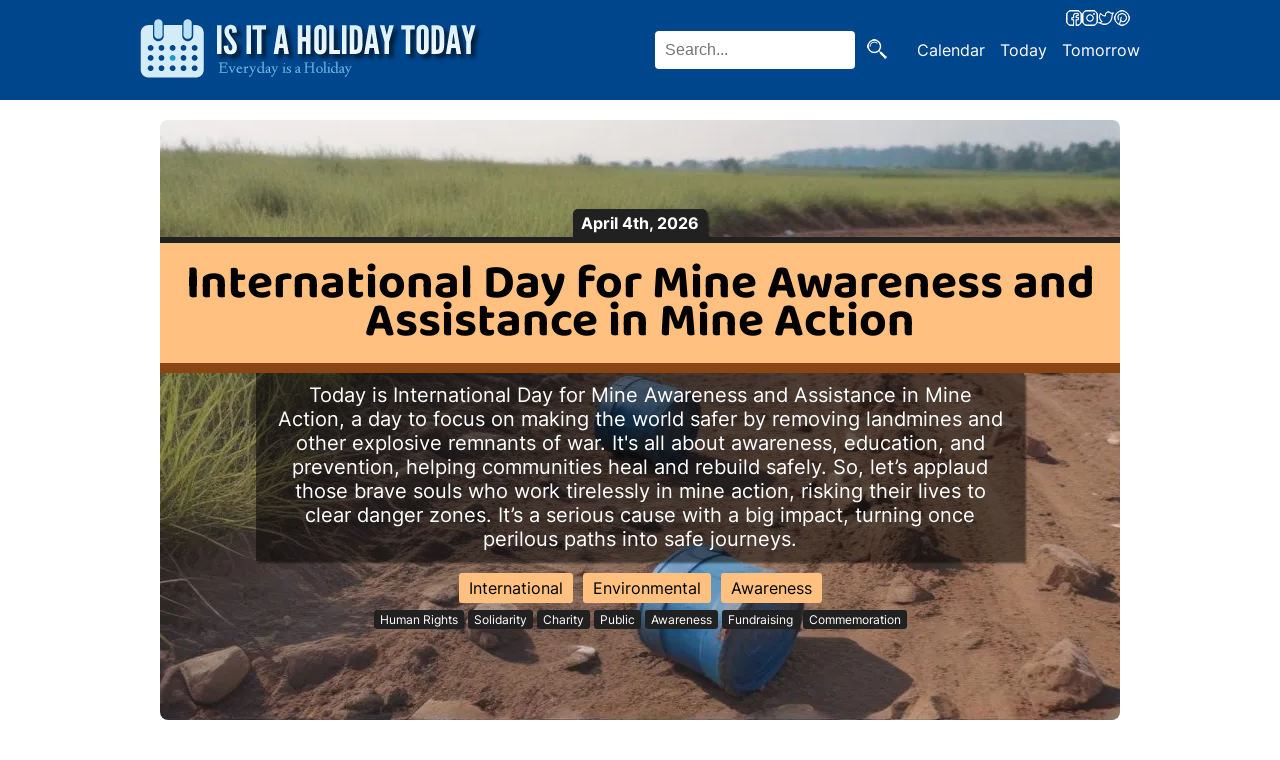

--- FILE ---
content_type: text/html; charset=UTF-8
request_url: https://isitaholidaytoday.com/holiday/international-day-for-mine-awareness-and-assistance-in-mine-action
body_size: 14937
content:


<!DOCTYPE html>
<html lang="en">
<head>
  <meta charset="UTF-8">
  <meta name="viewport" content="width=device-width, initial-scale=1.0">
  <link rel="stylesheet" href="/styles.css">
	

<meta name="description" content="International Day for Mine Awareness and Assistance in Mine Action, 4/4/2026. Learn how to rid the world of deadly landmines and explosive remnants of war, and support victims of these silent killers.">
	
	
	

	
	
	<link rel="canonical" href="https://isitaholidaytoday.com/holiday/international-day-for-mine-awareness-and-assistance-in-mine-action">
<meta name="last-modified" content="2025-04-03T09:20:05-05:00">

<meta property="og:title" content="International Day for Mine Awareness and Assistance in Mine Action 4/4/2026 - Raising awareness and promoting action to prevent mine-related injuries and deaths. - April 4th, 2026">
<meta property="og:description" content="Raising awareness about the severe impact of landmines and explosive remnants of war on civilians, this day promotes international cooperation to mitigate the threat of mines, supporting survivors and affected communities.">
<meta property="og:image" content="https://isitaholidaytoday.com/images/webp/full/InternationalDayforMineAwarenessandAssistanceinMineAction.webp">
<meta property="og:url" content="https://isitaholidaytoday.com/holiday/international-day-for-mine-awareness-and-assistance-in-mine-action">
<meta property="og:type" content="article">

<meta name="twitter:card" content="summary_large_image">
<meta name="twitter:title" content="International Day for Mine Awareness and Assistance in Mine Action 4/4/2026 - Raising awareness and promoting action to prevent mine-related injuries and deaths. - April 4th, 2026">
<meta name="twitter:description" content="Raising awareness about the severe impact of landmines and explosive remnants of war on civilians, this day promotes international cooperation to mitigate the threat of mines, supporting survivors and affected communities.">
<meta name="twitter:image" content="https://isitaholidaytoday.com/images/webp/full/InternationalDayforMineAwarenessandAssistanceinMineAction.webp">
<meta name="twitter:url" content="https://isitaholidaytoday.com/holiday/international-day-for-mine-awareness-and-assistance-in-mine-action">
<script type="application/ld+json">
{
    "@context": "https://schema.org",
    "@type": "Article",
    "headline": "International Day for Mine Awareness and Assistance in Mine Action 4/4/2026 - Raising awareness and promoting action to prevent mine-related injuries and deaths. - April 4th, 2026",
    "datePublished": "2026-04-04",
    "dateModified": "2025-04-03 09:20:05",
    "author": {
        "@type": "Person",
        "name": "Isabel Sanchez"
    },
    "image": "https://isitaholidaytoday.com/images/webp/full/InternationalDayforMineAwarenessandAssistanceinMineAction.webp",
    "articleBody": "Every year, on a day dedicated to raising awareness and taking action, we shine a light on a critical issue affecting communities worldwide – the scourge of landmines and explosive remnants of war. The International Day for Mine Awareness and Assistance in Mine Action serves as a crucial observance that underscores the devastating impact of these deadly devices on innocent lives and the remarkable efforts of those who work tirelessly to detect and remove them.\n\nAs we acknowledge the gravity of this issue, we must ask ourselves: what can we do to support the victims, promote disarmament, and foster a safer environment for all? The answer lies in understanding the extent of the problem and the unwavering determination of those who risk their lives to make a difference.\n\nLandmines and Explosive Remnants of War: The Devastating Consequences\n\nLandmines and explosive remnants of war claim thousands of lives and limbs every year, leaving behind a trail of destruction and despair. These hidden dangers lurk in post-conflict zones, posing a constant threat to civilians, particularly children, women, and men striving to rebuild their lives.\n\nHowever, it&#039;s not just about numbers; behind each statistic lies a heartbreaking story of loss, suffering, and resilience. Families torn apart, communities displaced, and economies crippled – the impact of landmines and explosive remnants of war is profound and far-reaching.\n\nThe Heroes on the Frontline\n\nIn the face of such tragedy, there are those who dare to make a difference. Brave men and women, often from marginalized communities, risk their lives to detect and remove these deadly devices. Their courage, skill, and dedication inspire us all to take action.\n\nWe honor their bravery, and the International Day for Mine Awareness and Assistance in Mine Action stands as a testament to their selflessness. As we pay tribute to their sacrifices, we are reminded that every life lost is a tragedy, and every limb lost is a reminder of the urgent need for action.\n\nA Call to Action: What Can We Do?\n\nThe International Day for Mine Awareness and Assistance in Mine Action is more than just a day of observance – it&#039;s a call to action. We can make a difference by:\n\n\n  Supporting organizations that work tirelessly to detect and remove landmines and explosive remnants of war.\n  Raising awareness about the devastating impact of these deadly devices.\n  Advocating for disarmament and the promotion of international cooperation to rid the world of these silent killers.\n  Providing emotional and financial support to victims and their families.\n\n\nAs we come together to observe this critical day, let us remember that every life lost is a tragedy, and every victim deserves our support. By acknowledging the severity of this issue, we can work towards a future where no one has to live in fear of these silent killers.\n\n&quot;The only way to do great work is to love what you do, and the only way to rid the world of landmines is to work together.&quot;\n\nLet us commit to making a difference, one step at a time, towards a safer, more secure environment for all. The International Day for Mine Awareness and Assistance in Mine Action is a vital reminder that we can, and must, do better.\n\nSo, what will you do to make a difference today?\n\nPerhaps you&#039;re wondering how you can contribute from the comfort of your home. The truth is, you have the power to make a change, even if it feels small. Whether it&#039;s spreading the word on social media or donating to organizations dedicated to mine action, every effort counts. Imagine the ripple effect of a single voice advocating for change. Together, we can amplify this message and inspire global momentum towards a mine-free world.\n\nFurthermore, exploring ways to engage with local communities affected by landmines can be incredibly rewarding. Volunteering to share skills or resources can make a tangible impact. It&#039;s about creating connections, building hope, and fueling resilience where it’s needed most. These actions may seem minor, but they resonate profoundly with those fighting for safety and security.\n\nLet&#039;s challenge ourselves to think creatively about how we can contribute. Whether it&#039;s organizing fundraising events, joining advocacy groups, or simply educating those around us, there&#039;s no limit to what we can achieve when we stand united in purpose.\n\nThe International Day for Mine Awareness and Assistance in Mine Action is a call to rally, innovate, and transform empathy into action. It&#039;s a day to honor the heroes on the frontline and pledge our support for their life-saving missions.",
    "mainEntityOfPage": {
        "@type": "WebPage",
        "@id": "https://isitaholidaytoday.com/holiday/international-day-for-mine-awareness-and-assistance-in-mine-action"
    },
    "description": "Raising awareness about the severe impact of landmines and explosive remnants of war on civilians, this day promotes international cooperation to mitigate the threat of mines, supporting survivors and affected communities.",
    "publisher": {
        "@type": "Organization",
        "name": "Is It A Holiday Today",
        "logo": {
            "@type": "ImageObject",
            "url": "https://isitaholidaytoday.com/logo.png"
        }
    }
}</script>
	

<script type="application/ld+json">
{
    "@context": "https://schema.org",
    "@type": "FAQPage",
    "mainEntity": [
        {
            "@type": "Question",
            "name": "What is the main goal of International Day for Mine Awareness and Assistance in Mine Action?",
            "acceptedAnswer": {
                "@type": "Answer",
                "text": "The main goal of International Day for Mine Awareness and Assistance in Mine Action is to raise awareness about the threat of landmines and other explosive remnants of war, and to promote efforts to remove them."
            }
        },
        {
            "@type": "Question",
            "name": "How does International Day for Mine Awareness and Assistance in Mine Action help affected communities?",
            "acceptedAnswer": {
                "@type": "Answer",
                "text": "International Day for Mine Awareness and Assistance in Mine Action helps affected communities by supporting humanitarian efforts to clear landmines and other explosive remnants of war, and providing assistance to victims."
            }
        },
        {
            "@type": "Question",
            "name": "What organizations participate in International Day for Mine Awareness and Assistance in Mine Action?",
            "acceptedAnswer": {
                "@type": "Answer",
                "text": "United Nations agencies, non-governmental organizations, and governments participate in International Day for Mine Awareness and Assistance in Mine Action to raise awareness and promote action."
            }
        },
        {
            "@type": "Question",
            "name": "How can individuals get involved in International Day for Mine Awareness and Assistance in Mine Action?",
            "acceptedAnswer": {
                "@type": "Answer",
                "text": "Individuals can get involved by spreading awareness on social media, supporting organizations that work on mine action, and advocating for governments to take action."
            }
        },
        {
            "@type": "Question",
            "name": "What is the significance of International Day for Mine Awareness and Assistance in Mine Action?",
            "acceptedAnswer": {
                "@type": "Answer",
                "text": "International Day for Mine Awareness and Assistance in Mine Action is significant because it highlights the importance of removing landmines and other explosive remnants of war to protect civilians, particularly children and refugees."
            }
        }
    ]
}</script>

	
	
	
	<script type="application/ld+json">
{
    "@context": "https://schema.org",
    "@type": "ItemList",
    "itemListElement": [
        {
            "@type": "Event",
            "name": "Mine Action Program Established",
            "startDate": "1999",
            "description": "The United Nations Mine Action Service was established to coordinate mine action programs worldwide.",
            "location": {
                "@type": "Place",
                "name": "Unknown Location"
            }
        },
        {
            "@type": "Event",
            "name": "General Assembly Resolution 60/80",
            "startDate": "2005",
            "description": "The UN General Assembly adopted resolution 60/80, which recognized the importance of mine action and established the International Day for Mine Awareness.",
            "location": {
                "@type": "Place",
                "name": "Unknown Location"
            }
        },
        {
            "@type": "Event",
            "name": "Lancelot Mine Action Programme",
            "startDate": "2013",
            "description": "The Lancelot Mine Action Programme was launched in Somalia, aiming to clear landmines and explosive remnants of war.",
            "location": {
                "@type": "Place",
                "name": "Unknown Location"
            }
        },
        {
            "@type": "Event",
            "name": "Sustainable Development Goals",
            "startDate": "2015",
            "description": "The Sustainable Development Goals, including Goal 16, were adopted, emphasizing the need for peaceful and inclusive societies, free from the threat of landmines.",
            "location": {
                "@type": "Place",
                "name": "Unknown Location"
            }
        },
        {
            "@type": "Event",
            "name": "Mine Action in Conflict Zones",
            "startDate": "2019",
            "description": "The UN emphasized the need for mine action in conflict zones, highlighting the risks posed by improvised explosive devices and other explosive hazards.",
            "location": {
                "@type": "Place",
                "name": "Unknown Location"
            }
        }
    ]
}</script>
	
	
	
	
	<script type="application/ld+json">
{
    "@context": "https://schema.org",
    "@type": "Quiz",
    "name": "International Day for Mine Awareness and Assistance in Mine Action Quiz",
    "text": "International Day for Mine Awareness and Assistance in Mine Action Quiz",
    "dateCreated": "2026-01-23",
    "mainEntity": [
        {
            "@type": "Question",
            "text": "What is the primary purpose of the International Day for Mine Awareness and Assistance in Mine Action?",
            "acceptedAnswer": {
                "@type": "Answer",
                "text": "Raising awareness about the dangers of landmines and promoting mine action"
            }
        },
        {
            "@type": "Question",
            "text": "What is a major consequence of landmine contamination in many countries?",
            "acceptedAnswer": {
                "@type": "Answer",
                "text": "Displacement of people and limitation of access to basic necessities"
            }
        },
        {
            "@type": "Question",
            "text": "Which of the following organizations plays a key role in promoting mine action and awareness?",
            "acceptedAnswer": {
                "@type": "Answer",
                "text": "United Nations Mine Action Service"
            }
        },
        {
            "@type": "Question",
            "text": "What is a common method used to clear landmines and other explosive remnants of war?",
            "acceptedAnswer": {
                "@type": "Answer",
                "text": "Demining using trained personnel and specialized equipment"
            }
        },
        {
            "@type": "Question",
            "text": "Why is it essential to provide assistance to victims of landmines and explosive remnants of war?",
            "acceptedAnswer": {
                "@type": "Answer",
                "text": "To help them recover physically and emotionally, and reintegrate into their communities"
            }
        }
    ]
}</script>
	
	
<script type="application/ld+json">
{
  "@context": "https://schema.org",
  "@type": "ItemList",
  "itemListElement": [
        {
      "@type": "ListItem",
      "position": 1,
      "item": {
        "@type": "Holiday",
        "name": "International Day against Nuclear Tests",
        "url": "https://isitaholidaytoday.com/holiday/international-day-against-nuclear-tests",
        "startDate": "2024-08-29",
        "image": "https://isitaholidaytoday.com/images/medium/InternationalDayagainstNuclearTests.jpg"
      }
    },        {
      "@type": "ListItem",
      "position": 2,
      "item": {
        "@type": "Holiday",
        "name": "International Feng Shui Awareness Day",
        "url": "https://isitaholidaytoday.com/holiday/international-feng-shui-awareness-day",
        "startDate": "2025-04-08",
        "image": "https://isitaholidaytoday.com/images/medium/InternationalFengShuiAwarenessDay.jpg"
      }
    },        {
      "@type": "ListItem",
      "position": 3,
      "item": {
        "@type": "Holiday",
        "name": "World Tsunami Awareness Day",
        "url": "https://isitaholidaytoday.com/holiday/world-tsunami-awareness-day",
        "startDate": "2024-11-05",
        "image": "https://isitaholidaytoday.com/images/medium/WorldTsunamiAwarenessDay.jpg"
      }
    },        {
      "@type": "ListItem",
      "position": 4,
      "item": {
        "@type": "Holiday",
        "name": "International Day of Action for Rivers",
        "url": "https://isitaholidaytoday.com/holiday/international-day-of-action-for-rivers",
        "startDate": "2025-03-14",
        "image": "https://isitaholidaytoday.com/images/medium/InternationalDayofActionforRivers.jpg"
      }
    },        {
      "@type": "ListItem",
      "position": 5,
      "item": {
        "@type": "Holiday",
        "name": "International Day to End Obstetric Fistula",
        "url": "https://isitaholidaytoday.com/holiday/international-day-to-end-obstetric-fistula",
        "startDate": "2024-05-23",
        "image": "https://isitaholidaytoday.com/images/medium/InternationalDaytoEndObstetricFistula.jpg"
      }
    }      ]
}
</script>

	
	

	
	
	
	
	
	
	
	
	
  <title>International Day for Mine Awareness and Assistance in Mine Action 4/4/2026 - Raising awareness and promoting action to prevent mine-related injuries and deaths. - April 4th, 2026</title>
	
	<link rel="apple-touch-icon" sizes="180x180" href="/apple-touch-icon.png">
<link rel="icon" type="image/png" sizes="32x32" href="/favicon-32x32.png">
<link rel="icon" type="image/png" sizes="16x16" href="/favicon-16x16.png">
<link rel="preconnect" href="https://www.googletagmanager.com">
  
<link rel="preload" href="https://isitaholidaytoday.com/fonts/inter/inter-v13-latin-regular.woff2" as="font" type="font/woff2" crossorigin="anonymous">
<link rel="preload" href="https://isitaholidaytoday.com/fonts/inter/inter-v13-latin-700.woff2" as="font" type="font/woff2" crossorigin="anonymous">

  <link rel="preload" href="https://isitaholidaytoday.com/fonts/baloo/Baloo2-Regular.woff2" as="font" type="font/woff2" crossorigin="anonymous">
  <link rel="preload" href="https://isitaholidaytoday.com/fonts/baloo/Baloo2-Bold.woff2" as="font" type="font/woff2" crossorigin="anonymous">
  <link rel="preload" href="https://isitaholidaytoday.com/fonts/fontawesome/free-fa-solid-900.woff2" as="font" type="font/woff2" crossorigin="anonymous">

	

	
	<style>
        /* Dynamic color integration */
        .holiday-header, .holiday-tags h2, .holiday-quiz h2, .holiday-faq h2, .holiday-timeline h2 {
            background-color: #FFC080;
            color: #000;
        }
		.holiday-header
		{
		background-image: url( 'https://isitaholidaytoday.com/images/webp/full/InternationalDayforMineAwarenessandAssistanceinMineAction.webp');	
		}
		
		.holiday-quiz h2
		{
		border-bottom:6px solid #212121;	
			padding:10px;
			box-shadow: 0 4px 8px rgba(0, 0, 0, 0.5);
			
		}


        .tag {
            background-color: #FFC080;
            color: #000;
        }
		
		.tagSmaller .tag {
            background-color: #212121;
            color: #fff;
        }
		.tagSmaller .tag:hover {
    background-color: rgba(33,33,33, 0.4);
		}
		
		
		.holiday-title {
			background-color: #FFC080;
            color: #000;
		    border-bottom: 10px solid #8B4513;
			border-top: 6px solid #212121;
		}
		
		
		.holidayDateShow
		{
			background-color: #212121;
			color: #fff;
		}
		
		
        .quiz-question ul li {
            background-color: #8B4513;
            color: #fff;
        }
		
		.quiz-option {
            background-color: #212121;
            color: #fff;
        }

        .faq-item {
            border-left: 4px solid #212121;
        }

        .timeline-item {
            border-left: 4px solid #8B4513;
        }
		
		.holiday-article b,.holiday-article h1,.holiday-article h2,.holiday-article h3,.holiday-article h4 {
		color:#212121;	
		}
		
		.sectionHeadings {
            background: linear-gradient(45deg, #FFC080, #8B4513, #212121);
            -webkit-background-clip: text; /* Ensure this is included */
            -webkit-text-fill-color: transparent; /* Ensure this is included */
            color: transparent; /* Ensure this is included */
        }
        .sectionHeadings::before {
            background: linear-gradient(45deg, #FFC080, #8B4513, #212121);
        }
		
		.circleArticleImage
		{
			border: 7px solid #FFC080;
			
		}
		
		
		.holidayFAQ {
		    border: 2px solid #8B4513;
		}
		
		
		.holidayRecipe-container
		{
			
			
			
			border:3px solid #8B4513;
		}
		
		.holidayRecipe-container h3, .holidayRecipe-container h2{
color:#212121;	
}
		
		
	
        @font-face {
            font-family: 'FontAwesome';
            src: url('https://isitaholidaytoday.com/fonts/fontawesome/free-fa-solid-900.woff2') format('woff2');
            font-weight: 900;
            font-style: normal;
        }

    

        /* Add more icon classes as needed */
 
		
		
		.holidayFAQ.active::before {
			content: "\f4cd";
  color: #FFC080;
			
			font-family: "FontAwesome"; 
  font-weight: 900; 
}
		
		.holiday-article ul li:before {
   content: "\f4cd";
			color: #212121;
			
			font-family: "FontAwesome"; 
  font-weight: 900; 
			
		}

.holidayFAQ.active::after {
	content: "\f4cd";
  color: #8B4513;
	
	font-family: "FontAwesome"; /* Or whatever the exact name is */
  
  font-weight: 900; /* Font Awesome 6 requires this for some icons */
 
}
		
		.tag:hover {
    background-color: rgba(255,192,128, 0.4);
		}
		
	
		
		
		
.autoTimeline_year {
  background-color: #8B4513;
  color: #fff;
text-shadow: 2px 2px 2px #000;	
}

.autoTimeline_content {
  border-top: 2px dashed #FFC080;
}

.autoTimeline_item_even .autoTimeline_content {
  border-left: 2px dashed #FFC080;
}

.autoTimeline_item_odd .autoTimeline_content {
  border-right: 2px dashed #FFC080;
}
		
		
		
		#scoreboard
		{
		background-color:#212121;	
			color:#fff;
			   border:1px solid #fff;
		
			text-shadow: 2px 2px 2px #000;
 
		}
		
		
		.holidayFAQ.active::before,
.holidayFAQ.active::after {
  content: attr(data-icon);
  position: absolute;
  font-family: "FontAwesome";
  font-size: 9rem;
  
  opacity: 0.17;
  z-index: 0;
  pointer-events: none;
}

		
.holidayFAQ.active::before{
	left: 200px; /* Adjust this value as needed */	
}
.holidayFAQ.active::before{
	left: 200px; /* Adjust this value as needed */
}
	

.holidayFAQ-title::after {
  content: "\f078"; /* Font Awesome down arrow */
  font-family: "FontAwesome";
  font-weight: 900;
  transition: transform 0.3s ease;
}

.holidayFAQ.active .holidayFAQ-title::after {
  transform: rotate(180deg);
}
		
		.recipeNutrition_container {
    width: 300px;
    border: 1px solid #000;
    padding: 10px;
    font-family: Arial, sans-serif;
    box-sizing: border-box;
    margin: 10px 0;
			display:block;
			float:right;
}

.recipeNutrition_label {
    font-size: 16px;
    font-weight: bold;
    border-bottom: 5px solid #000;
    padding-bottom: 5px;
    margin-bottom: 5px;
}

.recipeNutrition_item {
    display: flex;
    justify-content: space-between;
    border-top: 1px solid #000;
    padding: 2px 0;
}

.recipeNutrition_heading {
    font-weight: bold;
}

.recipeNutrition_container, .recipeNutrition_label, .recipeNutrition_item {
    transition: all 0.3s ease;
}

@media (max-width: 400px) {
    .recipeNutrition_container {
        width: 100%;
    }
}
		
		
		
	    </style>
	
	


<script async src="https://pagead2.googlesyndication.com/pagead/js/adsbygoogle.js?client=ca-pub-0810855585289191"
     crossorigin="anonymous"></script>
<script async src="https://pagead2.googlesyndication.com/pagead/js/adsbygoogle.js?client=ca-pub-0810855585289191"
     crossorigin="anonymous"></script>
</head>

<body class="holidayPage">
  
<header class="header">
    <div class="header-container">
        <a href="https://isitaholidaytoday.com/"><img src="/images/logo.png" width="343" height="59" class="logo" alt="Is it a Holiday Today Logo"/></a>
        <div class="search-container">
            <form action="https://isitaholidaytoday.com/search.php" method="GET" class="search-form">
                <input type="text" name="search" class="search-box" placeholder="Search...">
                <button type="submit" class="search-button" title="Search Is It a Holiday Today">
                    <img src="/images/search.png" width="20" height="20" alt="Search Icon"/>
                </button>
            </form>
            <nav class="nav-links">
               <a href="https://isitaholidaytoday.com/month/january-2026">Calendar</a>

<a href="https://isitaholidaytoday.com/date/January-23-2026">Today</a>
<a href="https://isitaholidaytoday.com/date/January-24-2026">Tomorrow</a>

            </nav>
        </div>
		
		<div class="social_icons">
            <a href="https://www.facebook.com/IsItAHolidayToday" target="_blank">
                <img src="/images/social_facebook.png" alt="Facebook" class="social_icon">
            </a>
            <a href="https://www.instagram.com/isitaholidaytodaycom/" target="_blank">
                <img src="/images/social_instagram.png" alt="Instagram" class="social_icon">
            </a>
           
			<a href="https://x.com/IsHolidayToday" target="_blank">
                <img src="/images/social_twitter.png" alt="Twitter" class="social_icon">
            </a>
			<a href="https://www.pinterest.com/isitaholidaytoday" target="_blank">
                <img src="/images/social_pinterest.png" alt="Pinterest" class="social_icon">
            </a>
            
        </div>
		
    </div>
</header>
	
	<div class="holiday-container">
    <!-- Holiday Header -->
    <div class="holiday-header">
		
		
		<div class="holidayDateShow">April 4th, 2026</div>
        <h1 class="holiday-title">International Day for Mine Awareness and Assistance in Mine Action</h1>

<p class="holiday-summary">
    Today is International Day for Mine Awareness and Assistance in Mine Action, a day to focus on making the world safer by removing landmines and other explosive remnants of war. It's all about awareness, education, and prevention, helping communities heal and rebuild safely. So, let’s applaud those brave souls who work tirelessly in mine action, risking their lives to clear danger zones. It’s a serious cause with a big impact, turning once perilous paths into safe journeys.</p>

</p>
		
<div class="holiday-tags">
    <div class="tag-group">
                                                        <a href="https://isitaholidaytoday.com/tag/International" class="tag">International</a>
                                                                                    <a href="https://isitaholidaytoday.com/tag/Environmental" class="tag">Environmental</a>
                                                                                    <a href="https://isitaholidaytoday.com/tag/Awareness" class="tag">Awareness</a>
                                                                                                            </div><div class="tag-group tagSmaller">
                                        <a href="https://isitaholidaytoday.com/tag/Human+Rights" class="tag">Human Rights</a>
                                                                                                        <a href="https://isitaholidaytoday.com/tag/Solidarity" class="tag">Solidarity</a>
                                                                                                        <a href="https://isitaholidaytoday.com/tag/Charity" class="tag">Charity</a>
                                                                                                        <a href="https://isitaholidaytoday.com/tag/Public" class="tag">Public</a>
                                                                                                        <a href="https://isitaholidaytoday.com/tag/Awareness" class="tag">Awareness</a>
                                                                                                        <a href="https://isitaholidaytoday.com/tag/Fundraising" class="tag">Fundraising</a>
                                                                                                        <a href="https://isitaholidaytoday.com/tag/Commemoration" class="tag">Commemoration</a>
                                        </div>
</div>
		
		
		
</div>
<!-- Main Article -->
<div class="holiday-article">
	
	    <div class="author-info">
        <span class="author-written-by">Written by: </span> 
        <img src="https://isitaholidaytoday.com/images/authors/small/isabelsanchez.jpg" alt="Isabel Sanchez">
        <a href="https://isitaholidaytoday.com/authors/isabelsanchez">  
            Isabel Sanchez        </a>
		
		<em> - (updated: April 3rd, 2025 at 9:20AM)</em>
    </div>
	
    <p>Every year, on a day dedicated to raising awareness and taking action, we shine a light on a critical issue affecting communities worldwide – the scourge of landmines and explosive remnants of war. The International Day for Mine Awareness and Assistance in Mine Action serves as a crucial observance that underscores the devastating impact of these deadly devices on innocent lives and the remarkable efforts of those who work tirelessly to detect and remove them.<img src="https://isitaholidaytoday.com/images/webp/small/InternationalDayforMineAwarenessandAssistanceinMineAction.webp" alt="InternationalDayforMineAwarenessandAssistanceinMineAction" class="article-image-small"></p>

<p>As we acknowledge the gravity of this issue, we must ask ourselves: what can we do to support the victims, promote disarmament, and foster a safer environment for all? The answer lies in understanding the extent of the problem and the unwavering determination of those who risk their lives to make a difference.</p>

<h2>Landmines and Explosive Remnants of War: The Devastating Consequences</h2>

<p>Landmines and explosive remnants of war claim thousands of lives and limbs every year, leaving behind a trail of destruction and despair. These hidden dangers lurk in post-conflict zones, posing a constant threat to civilians, particularly children, women, and men striving to rebuild their lives.</p>

<p>However, it's not just about numbers; behind each statistic lies a heartbreaking story of loss, suffering, and resilience. Families torn apart, communities displaced, and economies crippled – the impact of landmines and explosive remnants of war is profound and far-reaching.</p>

<h2>The Heroes on the Frontline</h2>

<p>In the face of such tragedy, there are those who dare to make a difference. Brave men and women, often from marginalized communities, risk their lives to detect and remove these deadly devices. Their courage, skill, and dedication inspire us all to take action.</p>

<p>We honor their bravery, and the International Day for Mine Awareness and Assistance in Mine Action stands as a testament to their selflessness. As we pay tribute to their sacrifices, we are reminded that every life lost is a tragedy, and every limb lost is a reminder of the urgent need for action.</p>

<h2>A Call to Action: What Can We Do?</h2>

<p>The International Day for Mine Awareness and Assistance in Mine Action is more than just a day of observance – it's a call to action. We can make a difference by:</p>

<ul>
  <li>Supporting organizations that work tirelessly to detect and remove landmines and explosive remnants of war.</li>
  <li>Raising awareness about the devastating impact of these deadly devices.</li>
  <li>Advocating for disarmament and the promotion of international cooperation to rid the world of these silent killers.</li>
  <li>Providing emotional and financial support to victims and their families.</li>
</ul>

<p>As we come together to observe this critical day, let us remember that every life lost is a tragedy, and every victim deserves our support. By acknowledging the severity of this issue, we can work towards a future where no one has to live in fear of these silent killers.</p>

<blockquote cite="Unknown">"The only way to do great work is to love what you do, and the only way to rid the world of landmines is to work together."</blockquote>

<p>Let us commit to making a difference, one step at a time, towards a safer, more secure environment for all. The International Day for Mine Awareness and Assistance in Mine Action is a vital reminder that we can, and must, do better.</p>

<p>So, what will you do to make a difference today?</p>

<p>Perhaps you're wondering how you can contribute from the comfort of your home. The truth is, you have the power to make a change, even if it feels small. Whether it's spreading the word on social media or donating to organizations dedicated to mine action, every effort counts. Imagine the ripple effect of a single voice advocating for change. Together, we can amplify this message and inspire global momentum towards a mine-free world.</p>

<p>Furthermore, exploring ways to engage with local communities affected by landmines can be incredibly rewarding. Volunteering to share skills or resources can make a tangible impact. It's about creating connections, building hope, and fueling resilience where it’s needed most. These actions may seem minor, but they resonate profoundly with those fighting for safety and security.</p>

<p>Let's challenge ourselves to think creatively about how we can contribute. Whether it's organizing fundraising events, joining advocacy groups, or simply educating those around us, there's no limit to what we can achieve when we stand united in purpose.</p>

<p>The International Day for Mine Awareness and Assistance in Mine Action is a call to rally, innovate, and transform empathy into action. It's a day to honor the heroes on the frontline and pledge our support for their life-saving missions.</p></p></div>
 





		
		
<div class="content-wrapper">
	


    <div class="autoTimeline_container">
        <div class="sectionHeadings">Timeline</div>
                    <div class="autoTimeline_item autoTimeline_item_odd">
                <div class="autoTimeline_year autoTimeline_year_1">1999</div>
                <div class="autoTimeline_content">
                    <div class="autoTimeline_title autoTimeline_title_1">Mine Action Program Established</div>
                    <div class="autoTimeline_desc autoTimeline_desc_1">The United Nations Mine Action Service was established to coordinate mine action programs worldwide.</div>
                </div>
            </div>
                    <div class="autoTimeline_item autoTimeline_item_even">
                <div class="autoTimeline_year autoTimeline_year_2">2005</div>
                <div class="autoTimeline_content">
                    <div class="autoTimeline_title autoTimeline_title_2">General Assembly Resolution 60/80</div>
                    <div class="autoTimeline_desc autoTimeline_desc_2">The UN General Assembly adopted resolution 60/80, which recognized the importance of mine action and established the International Day for Mine Awareness.</div>
                </div>
            </div>
                    <div class="autoTimeline_item autoTimeline_item_odd">
                <div class="autoTimeline_year autoTimeline_year_3">2013</div>
                <div class="autoTimeline_content">
                    <div class="autoTimeline_title autoTimeline_title_3">Lancelot Mine Action Programme</div>
                    <div class="autoTimeline_desc autoTimeline_desc_3">The Lancelot Mine Action Programme was launched in Somalia, aiming to clear landmines and explosive remnants of war.</div>
                </div>
            </div>
                    <div class="autoTimeline_item autoTimeline_item_even">
                <div class="autoTimeline_year autoTimeline_year_4">2015</div>
                <div class="autoTimeline_content">
                    <div class="autoTimeline_title autoTimeline_title_4">Sustainable Development Goals</div>
                    <div class="autoTimeline_desc autoTimeline_desc_4">The Sustainable Development Goals, including Goal 16, were adopted, emphasizing the need for peaceful and inclusive societies, free from the threat of landmines.</div>
                </div>
            </div>
                    <div class="autoTimeline_item autoTimeline_item_odd">
                <div class="autoTimeline_year autoTimeline_year_5">2019</div>
                <div class="autoTimeline_content">
                    <div class="autoTimeline_title autoTimeline_title_5">Mine Action in Conflict Zones</div>
                    <div class="autoTimeline_desc autoTimeline_desc_5">The UN emphasized the need for mine action in conflict zones, highlighting the risks posed by improvised explosive devices and other explosive hazards.</div>
                </div>
            </div>
            </div>








    <div class="holiday-quiz">
		<img src="https://isitaholidaytoday.com/images/webp/medium/InternationalDayforMineAwarenessandAssistanceinMineAction.webp" class="circleArticleImage" alt="International Day for Mine Awareness and Assistance in Mine Action";/>
		
		
		        <div class="quiz-container" id="quiz-container" style="border: 2px dashed #FFC080; background-color:#fff; color: #000;" data-color1="#FFC080" data-color2="#8B4513" data-color3="#212121" >
            <div class="quiz-header">
                <h2>International Day for Mine Awareness and Assistance in Mine Action Quiz</h2>
            </div>
            <form id="quiz-form">
                                    <div id="question-0" class="quiz-question" style="display: block;">
                        <p>What is the primary purpose of the International Day for Mine Awareness and Assistance in Mine Action?</p>
                        <div class="seo-correct-answer" aria-hidden="true">Raising awareness about the dangers of landmines and promoting mine action</div>
                        <ul class="quiz-options">
                            <li><button type="button" class="quiz-option" data-answer="incorrect">Promoting international trade and commerce</button></li><li><button type="button" class="quiz-option" data-answer="incorrect">Honoring the contributions of miners</button></li><li><button type="button" class="quiz-option" data-answer="correct">Raising awareness about the dangers of landmines and promoting mine action</button></li><li><button type="button" class="quiz-option" data-answer="incorrect">Celebrating the discovery of new mining technologies</button></li>                        </ul>
                    </div>
                                    <div id="question-1" class="quiz-question" style="display: none;">
                        <p>What is a major consequence of landmine contamination in many countries?</p>
                        <div class="seo-correct-answer" aria-hidden="true">Displacement of people and limitation of access to basic necessities</div>
                        <ul class="quiz-options">
                            <li><button type="button" class="quiz-option" data-answer="correct">Displacement of people and limitation of access to basic necessities</button></li><li><button type="button" class="quiz-option" data-answer="incorrect">Increased economic growth and development</button></li><li><button type="button" class="quiz-option" data-answer="incorrect">Enhanced national security</button></li><li><button type="button" class="quiz-option" data-answer="incorrect">Improved environmental conservation</button></li>                        </ul>
                    </div>
                                    <div id="question-2" class="quiz-question" style="display: none;">
                        <p>Which of the following organizations plays a key role in promoting mine action and awareness?</p>
                        <div class="seo-correct-answer" aria-hidden="true">United Nations Mine Action Service</div>
                        <ul class="quiz-options">
                            <li><button type="button" class="quiz-option" data-answer="incorrect">Amnesty International</button></li><li><button type="button" class="quiz-option" data-answer="incorrect">International Committee of the Red Cross</button></li><li><button type="button" class="quiz-option" data-answer="correct">United Nations Mine Action Service</button></li><li><button type="button" class="quiz-option" data-answer="incorrect">World Wildlife Fund</button></li>                        </ul>
                    </div>
                                    <div id="question-3" class="quiz-question" style="display: none;">
                        <p>What is a common method used to clear landmines and other explosive remnants of war?</p>
                        <div class="seo-correct-answer" aria-hidden="true">Demining using trained personnel and specialized equipment</div>
                        <ul class="quiz-options">
                            <li><button type="button" class="quiz-option" data-answer="incorrect">Using heavy machinery to clear the area</button></li><li><button type="button" class="quiz-option" data-answer="incorrect">Leaving the area untouched</button></li><li><button type="button" class="quiz-option" data-answer="correct">Demining using trained personnel and specialized equipment</button></li><li><button type="button" class="quiz-option" data-answer="incorrect">Burning or detonating the landmines</button></li>                        </ul>
                    </div>
                                    <div id="question-4" class="quiz-question" style="display: none;">
                        <p>Why is it essential to provide assistance to victims of landmines and explosive remnants of war?</p>
                        <div class="seo-correct-answer" aria-hidden="true">To help them recover physically and emotionally, and reintegrate into their communities</div>
                        <ul class="quiz-options">
                            <li><button type="button" class="quiz-option" data-answer="incorrect">To punish those responsible for laying the landmines</button></li><li><button type="button" class="quiz-option" data-answer="incorrect">To conduct research on the effects of landmines</button></li><li><button type="button" class="quiz-option" data-answer="incorrect">To raise awareness about the dangers of landmines</button></li><li><button type="button" class="quiz-option" data-answer="correct">To help them recover physically and emotionally, and reintegrate into their communities</button></li>                        </ul>
                    </div>
                            </form>
            <div id="scoreboard" style="margin-top: 20px;">Score: 0/5</div>
            <div id="quiz-result" class="quiz-result" style="display: none; background-color: #8B4513; color: #fff;">
                <p id="result-text"></p>
            </div>
        </div>

        	
			
    </div>
	
	
	
	
	
</div>
		
		
		
		
    <!-- FAQ -->
<div class="holidayFAQ-container">
    <div class="sectionHeadings">FAQ</div>
                  <div class="holidayFAQ" data-icon="">
                <div class="holidayFAQ-title" >
                    What is the main goal of International Day for Mine Awareness and Assistance in Mine Action?                </div>
                <div class="holidayFAQ-text">
                    The main goal of International Day for Mine Awareness and Assistance in Mine Action is to raise awareness about the threat of landmines and other explosive remnants of war, and to promote efforts to remove them.                </div>
            </div>
                          <div class="holidayFAQ" data-icon="">
                <div class="holidayFAQ-title" >
                    How does International Day for Mine Awareness and Assistance in Mine Action help affected communities?                </div>
                <div class="holidayFAQ-text">
                    International Day for Mine Awareness and Assistance in Mine Action helps affected communities by supporting humanitarian efforts to clear landmines and other explosive remnants of war, and providing assistance to victims.                </div>
            </div>
                          <div class="holidayFAQ" data-icon="">
                <div class="holidayFAQ-title" >
                    What organizations participate in International Day for Mine Awareness and Assistance in Mine Action?                </div>
                <div class="holidayFAQ-text">
                    United Nations agencies, non-governmental organizations, and governments participate in International Day for Mine Awareness and Assistance in Mine Action to raise awareness and promote action.                </div>
            </div>
                          <div class="holidayFAQ" data-icon="">
                <div class="holidayFAQ-title" >
                    How can individuals get involved in International Day for Mine Awareness and Assistance in Mine Action?                </div>
                <div class="holidayFAQ-text">
                    Individuals can get involved by spreading awareness on social media, supporting organizations that work on mine action, and advocating for governments to take action.                </div>
            </div>
                          <div class="holidayFAQ" data-icon="">
                <div class="holidayFAQ-title" >
                    What is the significance of International Day for Mine Awareness and Assistance in Mine Action?                </div>
                <div class="holidayFAQ-text">
                    International Day for Mine Awareness and Assistance in Mine Action is significant because it highlights the importance of removing landmines and other explosive remnants of war to protect civilians, particularly children and refugees.                </div>
            </div>
            </div>

 	
		
	<div class="holiday-similar-container">
    <div class="sectionHeadings">Similar Holidays</div>
    <div class="similar-holidays">
                <a href="https://isitaholidaytoday.com/holiday/international-day-against-nuclear-tests" class="holiday-box" style="background-image: url('https://isitaholidaytoday.com/images/webp/medium/InternationalDayagainstNuclearTests.webp'); border-top:5px solid #333333; border-bottom:5px solid #FFD700;">
            <h2>International Day against Nuclear Tests</h2>
            <div class="tagUpcomingDate" style="background: linear-gradient(to right, rgba(51,51,51, 0) 0%, #333333 20%); color: #fff;">August 29th</div>
            <div class="holiday-content">
                <p>International Day against Nuclear Tests, 8/29/2024: Raise awareness about the devastating effects of nuclear testing on the environment, human health,<span class="more-link">more &gt;&gt;</span></p>
            </div>
        </a>
                <a href="https://isitaholidaytoday.com/holiday/international-feng-shui-awareness-day" class="holiday-box" style="background-image: url('https://isitaholidaytoday.com/images/webp/medium/InternationalFengShuiAwarenessDay.webp'); border-top:5px solid #8BC34A; border-bottom:5px solid #45B3FA;">
            <h2>International Feng Shui Awareness Day</h2>
            <div class="tagUpcomingDate" style="background: linear-gradient(to right, rgba(139,195,74, 0) 0%, #8BC34A 20%); color: #000;">April 8th</div>
            <div class="holiday-content">
                <p>International Feng Shui Awareness Day, 4/8/2025: Discover how to balance and harmonize your surroundings for a more positive, prosperous, and mindful <span class="more-link">more &gt;&gt;</span></p>
            </div>
        </a>
                <a href="https://isitaholidaytoday.com/holiday/world-tsunami-awareness-day" class="holiday-box" style="background-image: url('https://isitaholidaytoday.com/images/webp/medium/WorldTsunamiAwarenessDay.webp'); border-top:5px solid #3498DB; border-bottom:5px solid #1A1D23;">
            <h2>World Tsunami Awareness Day</h2>
            <div class="tagUpcomingDate" style="background: linear-gradient(to right, rgba(52,152,219, 0) 0%, #3498DB 20%); color: #000;">November 5th</div>
            <div class="holiday-content">
                <p>World Tsunami Awareness Day, November 5, 2024: Learn about the importance of preparedness and early warning systems to mitigate devastating tsunami im<span class="more-link">more &gt;&gt;</span></p>
            </div>
        </a>
                <a href="https://isitaholidaytoday.com/holiday/international-day-of-action-for-rivers" class="holiday-box" style="background-image: url('https://isitaholidaytoday.com/images/webp/medium/InternationalDayofActionforRivers.webp'); border-top:5px solid #44A488; border-bottom:5px solid #8BC34A;">
            <h2>International Day of Action for Rivers</h2>
            <div class="tagUpcomingDate" style="background: linear-gradient(to right, rgba(68,164,136, 0) 0%, #44A488 20%); color: #000;">March 14th</div>
            <div class="holiday-content">
                <p>International Day of Action for Rivers, 3/14/2025: Join global efforts to protect and preserve vital waterways, promoting sustainable management and c<span class="more-link">more &gt;&gt;</span></p>
            </div>
        </a>
                <a href="https://isitaholidaytoday.com/holiday/international-day-to-end-obstetric-fistula" class="holiday-box" style="background-image: url('https://isitaholidaytoday.com/images/webp/medium/InternationalDaytoEndObstetricFistula.webp'); border-top:5px solid ; border-bottom:5px solid ;">
            <h2>International Day to End Obstetric Fistula</h2>
            <div class="tagUpcomingDate" style="background: linear-gradient(to right, rgba(0,0,0, 0) 0%,  20%); color: #fff;">May 23rd</div>
            <div class="holiday-content">
                <p>International Day to End Obstetric Fistula, 5/23/2024: Learn about this devastating childbirth injury affecting thousands of women and girls worldwide<span class="more-link">more &gt;&gt;</span></p>
            </div>
        </a>
            </div>
</div>

		
	
<footer class="footer">
  <div class="footer-container">
    <div class="footer-links">
     <!-- <a href="#">Link 1</a>
      <a href="#">Link 2</a>
      <a href="#">Link 3</a>
      <a href="#">Link 4</a> -->
    </div>
    <div class="footer-info">
      &copy; 2026 Is It A Holiday Today. All rights reserved.
    </div>
  </div>
</footer>
  <script async src="https://isitaholidaytoday.com/quiz.js"></script>
<!-- Google tag (gtag.js) -->
<script async src="https://www.googletagmanager.com/gtag/js?id=G-NC9XKXYKFP"></script>
<script>
  window.dataLayer = window.dataLayer || [];
  function gtag(){dataLayer.push(arguments);}
  gtag('js', new Date());

  gtag('config', 'G-NC9XKXYKFP');
</script>
</body>
</html>


--- FILE ---
content_type: text/css
request_url: https://isitaholidaytoday.com/styles.css
body_size: 7296
content:
:root {
  --primary-color: #00468C;
  --secondary-color: #D3ECF8;
  --white-color: #ffffff;
  --text-color: #333333;
}

/* Variable fonts usage */
/* Variable fonts usage */
:root {
  font-family: "Inter", sans-serif; /* Default to Inter */
}

@supports (font-variation-settings: normal) {
  :root {
    --font-family: "Inter", sans-serif; /* Use Inter if variable fonts are supported */
    font-optical-sizing: auto;
  }
}

@supports not (font-variation-settings: normal) {
  :root {
    --font-family: "Inter", sans-serif; /* Fallback to Inter */
  }
}

@font-face {
  font-family: 'Inter';
  font-style: normal;
  font-weight: 400;
  font-display: swap;
  src: url('fonts/inter/inter-v13-latin-regular.woff2') format('woff2');
}

@font-face {
  font-family: 'Inter';
  font-style: normal;
  font-weight: 700;
  font-display: swap;
  src: url('fonts/inter/inter-v13-latin-700.woff2') format('woff2');
}

@font-face {
  font-family: 'Baloo 2';
  font-style: normal;
  font-weight: 400;
  font-display: swap;
  src: url('fonts/baloo/Baloo2-Regular.woff2') format('woff2');
}

@font-face {
  font-family: 'Baloo 2';
  font-style: normal;
  font-weight: 700;
  font-display: swap;
  src: url('fonts/baloo/Baloo2-Bold.woff2') format('woff2');
}


* {
  box-sizing: border-box;
  margin: 0;
  padding: 0;
  
}

body {
  color: var(--text-color);
}

body, .container, .header, .main-container, .otherHolidaysToday, .hero-text-container, .holiday-content, .sectionHeadings {
    font-family: var(--font-family);
}

.container {
  max-width: 1000px;
  margin: 0 auto;
}

.header {
  background-color: var(--primary-color);
  color: var(--white-color);
  height: 100px;
  display: flex;
  justify-content: center; /* Center the inner container horizontally */
}

.header-container {
    max-width: 1000px; /* Limit width */
    width: 100%;
    display: flex;
    justify-content: space-between; /* Space between logo and search container */
    align-items: center; /* Center items vertically */
    position: relative; /* Ensure child elements can be positioned absolutely */
}

.social_icons {
    position: absolute;
    top: 10px; /* Adjust as needed for vertical alignment */
    right: 10px; /* Adjust as needed for horizontal alignment */
    display: flex;
    gap: var(--social-icon-spacing, 10px); /* Adjust spacing using this variable */
}

.social_icon {
    width: 16px;
    height: 16px;
	transition: 0.4s ease opacity;
}

.social_icon:hover {
	transition: 0.4s ease opacity;
opacity:0.5;	
}


.search-container {
    display: flex;
    align-items: center;
    position: relative;
}

.search-box {
    padding: 10px 10px 10px 10px; /* Adjust padding to make room for the button */
    font-size: 1rem;
    border: none;
    border-radius: 4px;
	width: 200px;
    
}

.search-button {
  
    border: none;
    background: none;
    cursor: pointer;
	 margin-right: 20px;
	margin-left: 7px;
	vertical-align: middle;
}




.nav-links a {
  color: var(--white-color);
  text-decoration: none;
  margin-left: 10px;
}

.main-container {
max-width:1000px;
margin:auto; /* Center the main container */
display:block;	
}

.otherHolidaysToday {
max-width:1000px;	
margin:auto; /* Center the section */
padding-top:20px; /* Add some top padding for spacing */
text-align:center; /* Center align text */
font-size:1.5rem; /* Increase font size */
color:#333; /* Set text color */
}

.hero {
max-width:1000px;
height:600px;
display:flex;
justify-content:center; /* Center content horizontally */
align-items:center; /* Center content vertically */
margin:auto;
position:relative; /* Position relative for absolute positioning of text */
background-size:cover; /* Ensure background image covers entire section */
background-position:center; /* Center the background image */
border-radius:0px 0px 10px 10px;
}

/* Text Container Styling */
.hero-text-container {
background-color:rgba(0,0,0,0.5);/* Semi-transparent background for readability */
padding:20px;
	border-radius:8 px;
	text-align:center;/* Center align text */	
}

/* Typography Styling */
.hero-text-container .today-is {
font-size:1.5rem;/* Slightly smaller text */
color:var(--white-color);
}

.hero-text-container .holiday-name {
  font-size: 3rem; /* Larger, prominent text */
  font-weight: bold;
  text-shadow: 2px 2px 2px rgba(0, 0, 0, 0.8);
  color: var(--white-color);
  margin-bottom: 30px;
}

.hero-text-container .holiday-description {
  font-size: 1.25rem; /* Regular description text size */
  text-align: left;
  color: var(--white-color);
	padding:10px 20px;
}

.hero-text-container .holiday-link {
  font-size: 1.2rem;
background-color: var(--primary-color);
  color: var(--white-color);
	padding:3px 7px;
	border-radius: 3px;
  text-decoration: none;;
	float:right;
	margin-right:15px;
	margin-top:15px;
	text-align: center;
}

.hero-text-container .holiday-link:hover {
opacity:0.9;	
}

.secondary-holidays, .birthday-holidays {
  display: flex;
  flex-wrap: wrap; /* Allow wrapping to next line */
  justify-content: space-between; /* Space out boxes evenly */
  margin-top: 20px;
}


.holidayDateShow
{
	font-size:1rem;
	font-weight:bold;
	margin:0 auto;
	padding:4px 8px;
	display:block;
border-top-left-radius: 5px;
	border-top-right-radius: 5px;
	box-shadow: 2px 2px 2px rgba(0,0,0,0.5);;
			
}





.holiday-box, .birthday-box {
  flex: 1 1 calc(33.333% - 20px);
  height: 230px;
  background-size: cover;
  background-position: center;
  margin-bottom: 20px;
  margin: 10px;
  border-radius: 3px;
  overflow: hidden;
  transition: box-shadow 0.5s ease, background-color 0.5s ease, background 0.5s ease; /* Ensure background transition is included */
}

.holiday-box:hover, .birthday-box:hover {
  background-color: rgba(0, 70, 140, 0.65); /* Add dark overlay on hover */
  background-blend-mode: overlay; /* Blend mode for overlay */
  
  box-shadow: 0 2px 7px rgba(0, 0, 0, 0.3);
}


body.holidayPage .holiday-box {
  flex: 1 1 calc(17%);
  height: 275px;
  background-size: cover;
  background-position: center;
  margin-bottom: 20px;
  margin: 4px;
  border-radius: 3px;
  overflow: hidden;
  transition: box-shadow 0.5s ease, background-color 0.5s ease, background 0.5s ease; /* Ensure background transition is included */
}


body.holidayPage .similar-holidays{
	gap:0px;
	
}

.birthday-box {
cursor: default;	
}

.events-section {
    flex: 2; /* Take up 2/3 of the container */
    padding-right: 20px;
}

.deaths-section {
    flex: 1; /* Take up 1/3 of the container */
}






.homeEvents_event {
    margin-bottom: 20px;
}

.homeEvents_header {
    display: flex;
    align-items: center;
    justify-content: space-between;
    overflow: hidden;
	background-color:#E5F4FB;
	
	border-top-right-radius: 5px;
	border-bottom-right-radius: 5px;
	padding:3px 0px;
	vertical-align: middle;
}

.homeEvents_yearsAgo {
    font-size: 0.8rem;
	width:99px;
    background-color: var(--primary-color);
    color: var(--white-color);
    display: inline-block;
    padding: 2px 5px;
    border-radius: 4px;
    vertical-align: middle;
    margin-right: 10px;
    flex-shrink: 0; /* Prevent shrinking */
	text-align: center;
}

.homeEvents_header .year {
    background-color: rgba(0, 0, 0, 0.9);
    color: #fff;
    font-size: 0.8rem;
    vertical-align: middle;
    padding: 2px 3px;
	margin-right:4px;
	text-align: right;
	float:right;
}

.homeEvents_title {
    font-size: 0.95rem;
    font-weight: bold;
    flex-grow: 1;
    flex-basis: 0;
    overflow: hidden;
    text-overflow: ellipsis;
	color:#000;
}

.homeEvents_location
{
	font-size: 0.85rem;
	color:#002F05;
	
}

.homeEvents_description {
    font-size: 0.9rem;
    margin-left: 12px;
    margin-top: 10px;
	margin-right: 10px;
	text-align: justify;
}







/* Deaths Section */
.deaths-section {
  flex: 1;
}

.deaths-section .homeDeaths_death {
  margin-bottom: 15px;
	border-bottom:1px solid #95D1EE;
}

.homeDeaths_year {
    font-size: 1.1rem;
    width: 60px;
    display: inline-block;
    text-align: center;
    border: 1px solid #95D1EE;
    border-radius: 2px;
    background-color: #D3ECF8;
	margin-right:10px;
   
}

.homeDeaths_name {
	 vertical-align: middle;
  font-size: 1.1rem;
	margin-right:8px;
	margin-left:5px;
	color:var(--primary-color);
}

.homeDeaths_desc {
	font-size: 0.85rem;
	  font-style: oblique;
	    vertical-align: middle;

}

.footer {
  background-color: var(--primary-color);
  color: var(--white-color);
  padding: 20px;
}

.footer-container {
  max-width: 1000px;
  margin: 0 auto;
  display: flex;
  justify-content: space-between;
  align-items: center;
}

.footer-links a {
  color: var(--white-color);
  text-decoration: none;
  margin-right: 15px;
}

.footer-links a:hover {
  text-decoration: underline;
}

.footer-info {
  font-size: 0.875rem; /* Slightly smaller text for info */
}

.hero .holiday-name,
.holiday-box h2,
.birthday-box h2 {
    font-family: 'Baloo 2', cursive;
	font-weight: 700;
    text-shadow: 2px 2px 8px rgba(0, 0, 0, 0.85), 0px 0px 4px rgba(0, 0, 0, 0.7);
}

/* Updated Holiday Overlay */
.holiday-box {
    position: relative;
    color: white;
}

.holiday-box h2 {
    position: absolute;
    top: 20px;
    left: 10px;
    font-size: 1.4em;
	line-height: 0.95em;
    z-index: 1;
	max-width:80%;
}

.page_home .holiday-box h2 {
	top: 10px;
}


.todaysBirthdays {
    max-width: 1000px;
    margin: auto;
    padding-top: 20px;
    text-align: center;
    font-size: 1.5rem;
    color: #333;
}

.birthday-holidays {
    display: flex;
    flex-wrap: wrap;
    justify-content: space-between;
    margin-top: 20px;
}
.birthday-name-link {
    text-decoration: none;
    color: inherit;
}

.birthday-name-link:hover {
    text-decoration: underline; /* Add any hover effect you want here */
}
.birthday-box {
    flex: 1 1 calc(25% - 20px); /* Four boxes per row */
    height: 230px;
    background-size: cover;
    background-position: center;
    margin-bottom: 20px;
    margin: 10px;
    border-radius: 3px;
    position: relative; /* Ensure absolute positioning works */
	color: white; 
}

/*
.birthday-box a {
    display: block; 
    height: 100%;
    color: white; 
    text-decoration: none; 
}
*/
.birthday-box h2 {
	
    text-align: center;
    margin-top:10px;
    font-size: 1.4em;
    z-index: 1;
}

.holiday-content {
        position: absolute;
    bottom: 10px;
    left: 10px;
    right: 10px;
    background-color: rgba(0, 0, 0, 0.5);
    padding: 5px;
    border-radius: 5px;
}

.holiday-content p {
	font-size:0.8em;
	line-height:1.1em;
    
}

.holiday-content .more-link {
    text-align: right;
    display: inline-block;
    background-color: #FFD700; /* Gold color for more link */
	color: #000; /* Gold color for more link */
	margin-top:3px;
	padding:2px 5px;
	border-radius:2px;
	float:right;
font-size:0.8em;
}


.birthdayAgeDeathText
{
font-size:0.8em;
	text-align: center;
	
}

.holiday-content .more-link:hover {
    
    background-color: #FFEB80; /* Gold color for more link */
	
}


.birthdays_age {
    background-color: #e0f7fa;
    color: #00796b;
    padding: 5px;
    border-radius: 3px;
}

.birthdays_died {
    background-color: #ffccbc;
    color: #000;
    padding: 5px;
    border-radius: 3px;
}

.birthdays_born {
    background-color: #e0e0e0;
    color: #424242;
    padding: 5px;
    border-radius: 3px;
}


.sectionHeadings {
    font-family: var(--font-family);
    font-size: 1.5rem;
    font-weight: bold;
    text-align: center;
    background: linear-gradient(45deg, #00468C, #003366, #002244);
    -webkit-background-clip: text;
    -webkit-text-fill-color: transparent;
    color: transparent;
    display: inline-block;
    padding: 10px 20px;
    margin: 20px 0;
    text-shadow: 1px 1px 2px rgba(0, 0, 0, 0.1);
    letter-spacing: -0.5px;
    text-transform: uppercase;
   
    border-radius: 5px;
    position: relative;
}

.sectionHeadings::before {
    content: '';
    position: absolute;
    left: 0;
    right: 0;
    bottom: -5px;
    height: 3px;
    background: linear-gradient(45deg, #00468C, #003366, #002244);
    border-radius: 2px;
    opacity: 0.7;
}

.circleArticleImage
{
margin:0 auto; 
	max-width: 200px; 
	width:auto; 
	display:block; 
	border-radius:250px; 
	margin-bottom:35px;	
	
}


.circleArticleImage {
    transition: border-color 0.5s ease; /* Add this line */
}



.tagUpcomingDate {
	font-family: 'Baloo 2', cursive;
    float: right;
    padding: 0px 5px 0px 30px;
	font-weight:700;
    font-size: .9rem;
    white-space: nowrap;
 
    margin-left: 10px; /* Margin to prevent text from touching */
}

.toggleUpcomingTop
{
font-size:1.05em;
	font-family: 'Baloo 2', cursive;
	font-weight: 700;
	text-align: center;
	margin:0 auto;
	display:inline-block;
	padding:4px 8px;
	text-shadow:2px 2px 2px rgba(0,0,0,0.8);
	background-color:#00468C;
	color:#fff;
	border-radius: 4px;
}

.toggleUpcomingTop a,.toggleUpcomingTop a:visited
{
	text-decoration: none;
	width:100%;
	height:100%;
	color:#fff;
}

.toggleUpcomingTop:hover
{
	opacity:0.8;
	text-shadow:none;
}




/* Holiday Page Styles */
.holiday-container {
  max-width: 1000px;
  margin: 0 auto;
  padding: 20px;
  font-family: var(--font-family);
}
.holiday-header {
    text-align: center;
    color: var(--white-color);
    border-radius: 8px;
    background-size: cover;
    background-position: center;
    display: flex;
    flex-direction: column;
    justify-content: center;
    align-items: center;
    position: relative;
    min-height: 600px;
	overflow: hidden;
	padding-top:10px;
	padding-bottom:10px;
}


.holiday-title {
	font-family: 'Baloo 2', cursive;
    font-size: 3rem;
    padding: 22px 10px;
    line-height:2.4rem;
    color: var(--white-color); /* This will be dynamically set inline */
font-weight: 700;
   
    position: relative;
    z-index: 2;
    width: 100%;
    margin: 0 auto 10px; /* Added margin-bottom for spacing between title and summary */
}

.holiday-summary {
    font-size: 1.25rem;
    position: relative;
    z-index: 2;
    padding: 10px 20px;
    background: rgba(0, 0, 0, 0.5); /* Optional to add some background for readability */
    color: var(--white-color);
    width: fit-content;
    max-width: 90%;
	 margin: 0 auto 15px; /* Adjust margin for spacing */
    text-align: center;
	box-shadow: 2px 2px 2px rgba(0, 0, 0, 0.5);
}

.holiday-header .holiday-title,
.holiday-header .holiday-summary {
    position: relative;
    z-index: 2;
    margin: 0 20px;
}


.holiday-header .holiday-summary {
    font-size: 1.25rem;
    max-width: 80%;
}

.holiday-article {
    margin-top: 20px;
    font-size: 1rem;
    line-height: 1.6;
    padding: 20px;
    background-color: #EBF7FC;
    border-radius: 8px;
    box-shadow: 0 4px 8px rgba(0, 0, 0, 0.2);
}



.holiday-article b {
    display: inline;
    font-size: 1.15rem;
    color: var(--primary-color);
}



.holiday-article ul li:before {
    content: "•";
    color: var(--primary-color);
    font-size: 1.6rem;
    position: absolute;
    left: -36px;
    top: 50%;
    transform: translateY(-50%);
}

.holiday-article ul li i {
    color: var(--primary-color);
    font-style: normal;
    font-weight: bold;
}

.holiday-article ul li:hover {
    opacity: 0.85;
}



.holiday-article table {
    width: 100%;
    border-collapse: collapse;
    margin-bottom: 20px;
    background-color: var(--white-color);
    box-shadow: 0 2px 4px rgba(0, 0, 0, 0.1);
    border-radius: 8px;
    overflow: hidden;
}

.holiday-article th, .holiday-article td {
    padding: 12px 15px;
    text-align: left;
}

.holiday-article th {
    background-color: var(--primary-color);
    color: var(--white-color);
    font-size: 1.1rem;
}

.holiday-article td {
    border-bottom: 1px solid #ddd;
    font-size: 1rem;
    color: var(--text-color);
}

.holiday-article tr:last-child td {
    border-bottom: none;
}

.holiday-article tr:nth-child(even) td {
    background-color: #f9f9f9;
}

.holiday-article tr:hover td {
    background-color: #f1f1f1;
}



.holiday-tags {
    display: flex;
    flex-direction: column;
    align-items: center;
    gap: 10px;
    margin-top: 7px;
    flex-wrap: wrap; 

}

.tag-group {
    display: flex;
    justify-content: center;
    flex-wrap: wrap;
    gap: 15px;
}

.tagSmaller .tag {
    font-size: 0.75rem; /* Example adjustment for smaller tags */
	font-weight:normal;
	padding: 2px 6px;
	margin:2px;
}


.tag {
    display: inline-block;
    background-color: var(--primary-color);
    color: var(--white-color);
    padding: 5px 10px;
    margin: 5px;
    border-radius: 3px;
    font-size: 1rem;
    text-decoration: none;
    transition: background-color 0.3s ease, color 0.3s ease;
}

.tag:hover {
    background-color: rgba(0, 70, 140, 0.4);
    color: var(--white-color);
    text-shadow: 1px 1px 4px rgba(0,0,0,0.9);
}


.holiday-quiz {
    margin-top: 30px;
}

.holiday-quiz h2 {
    font-size: 1.5rem;
    margin-bottom: 15px;
}

.quiz-question {
    margin-bottom: 20px;
}

.quiz-question p {
    font-size: 1.3rem;
    margin-bottom: 20px;
    text-align: center;
    line-height: 2rem;
}

.quiz-question ul {
    list-style-type: none;
    padding: 0;
}

.quiz-question ul li {
    background-color: var(--secondary-color);
    color: var(--text-color);
    padding: 10px;
    margin-bottom: 5px;
    border-radius: 3px;
}

.holiday-faq {
    margin-top: 30px;
}

.holiday-faq h2 {
    font-size: 1.5rem;
    margin-bottom: 15px;
}

.faq-item {
    margin-bottom: 20px;
}

.faq-question {
    font-size: 1.125rem;
    font-weight: bold;
}

.faq-answer {
    margin-top: 5px;
    font-size: 1rem;
    line-height: 1.6;
}

.holiday-timeline {
    margin-top: 30px;
}

.holiday-timeline h2 {
    font-size: 1.5rem;
    margin-bottom: 15px;
}

.timeline-item {
    margin-bottom: 20px;
}

.timeline-year {
    font-size: 1.25rem;
    font-weight: bold;
}

.timeline-title {
    font-size: 1.125rem;
    font-weight: bold;
    margin-top: 5px;
}

.timeline-desc {
    margin-top: 5px;
    font-size: 1rem;
    line-height: 1.6;
}


.article-image-small {
    float: right;
    margin: 15px 0 15px 15px;
    max-width: 256px;
    width: 100%;
    height: auto;
    border: 1px solid #ddd; /* Optional: Add a border to make the image stand out */
    box-shadow: 0 2px 4px rgba(0, 0, 0, 0.1); /* Optional: Add a subtle shadow */
}



.holiday-article p {
    margin-bottom: 15px;
	margin-top:7px;

}


.holiday-article p b{
	font-size: 1rem;
}
.holiday-article ul {
    list-style: none;
    padding-left: 0;
    margin-bottom: 20px;
}

.holiday-article ul li {
    background-color: var(--white-color);
    margin-bottom: 10px;
    padding: 10px 15px;
    border-radius: 5px;
    box-shadow: 0 2px 4px rgba(0, 0, 0, 0.1);
    font-size: 1rem;
    position: relative;
    margin-left: 37px;
}




.holiday-article ul li ul, .holiday-article ul li ul li{
	margin:0px;
	padding:0px;
	box-shadow: none;
	
}

.holiday-article ul li ul li:before {
    content: "";
	box-shadow: none;
	
}



.autoTimeline_container .sectionHeadings, .holidayFAQ-container .sectionHeadings
{
margin:20px auto 30px auto;	
	text-align: center;
	width:100%;
	
	
}



.holidayFAQ-container {
  margin: 0 auto;
  max-width: 780px;
}

.holidayFAQ {
  background-color: transparent;
  border: 1px solid #9fa4a8;
  border-radius: 10px;
  margin: 20px 0;
  overflow: hidden;
  padding: 10px;
  position: relative;
  transition: 0.3s ease;
}

.holidayFAQ.active {
  background-color: #fff;
  box-shadow: 0 3px 6px rgba(0, 0, 0, 0.1), 0 3px 6px rgba(0, 0, 0, 0.1);
}





.holidayFAQ.active::after {
  left: 0px;
  top: 0px;
  transform: rotateY(180deg);
}

.holidayFAQ-title {
  margin: 0;
  cursor: pointer;
  display: flex;
  justify-content: space-between;
  align-items: center;
	padding:20px;
	font-weight:bold;
}

.holidayFAQ-text {
  display: none;
  margin: 30px 0 0;
}

.holidayFAQ.active .holidayFAQ-text {
  display: block;
}








.seo-correct-answer {
    position: absolute;
    left: -9999px;
}

.quiz-container {
    width: 400px;
    margin: 0px 0px  20px 20px;;
    padding: 20px;
    background-color: var(--primary-color); /* Adjusted dynamically */
    color: var(--white-color); /* Adjusted dynamically */
    border-radius: 8px;
    box-shadow: 0 4px 8px rgba(0, 0, 0, 0.1);
}

.quiz-header {
    text-align: center;
    margin-bottom: 20px;
}

.quiz-question {
    margin-bottom: 20px;
}

.quiz-options {
    list-style: none;
    padding: 0;
}

.quiz-options li {
    margin-bottom: 10px;
}

.quiz-option {
    display: block;
    width: 100%;
    padding: 10px 15px;
    background-color: var(--secondary-color); /* Adjusted dynamically */
    color: var(--text-color); /* Adjusted dynamically */
    border: none;
    border-radius: 5px;
    cursor: pointer;
    text-align: left;
}

.quiz-option:hover {
    opacity: 0.8;
}

.quiz-result {
    margin-top: 20px;
    padding: 15px;
    background-color: var(--secondary-color); /* Adjusted dynamically */
    color: var(--text-color); /* Adjusted dynamically */
    border-radius: 8px;
}


		
		#quiz-result
		{
		text-align: center;	
		}
.datePrevNextNav_nav-link {
    position: absolute;
    top: 0px;
    padding: 5px 10px;
    color: var(--white-color);
    font-size: 1.15rem; /* Text size, ensure it's adequate for visibility */
    background-color: var(--primary-color);
    text-decoration: none;
    border-radius: 0px; /* No radius on top corners */
    transition: all 0.3s ease;
    display: flex;
    align-items: center; /* Centers the text and icon vertically */
}

.datePrevNextNav_nav-link i {
    font-size: 1rem; /* Smaller icon size relative to the text */
    margin: 0 5px;
}


.datePrevNextNav_nav-link:hover {
    background-color: rgba(0, 70, 140, 0.85); /* Darker on hover for better visibility */
    color: var(--secondary-color); /* Change text color on hover for feedback */
}

.datePrevNextNav_prev-day {
    left: 0px;
    justify-content: flex-start;
    
    border-bottom-right-radius: 10px;
    box-shadow: 2px 2px 2px rgba(0, 0, 0, 0.5);
}

.datePrevNextNav_next-day {
    right: 0px;
    justify-content: flex-end;
    
    border-bottom-left-radius: 10px;
    box-shadow: 2px 2px 2px rgba(0, 0, 0, 0.5);
}


.confetti {
  position: absolute;
  width: 4px;
  height: 7px;
  background-color: red; /* Default color, will be overridden by JS */
  animation: explode 3s ease-out forwards, gravity 3s ease-in forwards; /* Increased duration */
}

@keyframes explode {
  to {
    transform: translate(var(--x), var(--y));
    opacity: 1;
  }
}

@keyframes gravity {
  to {
    transform: translate(var(--x), calc(var(--y) + 150px)); /* Increased spread */
    opacity: 0;
  }
}
.image-celebration {
    animation: imageCelebration 1s ease-out;
    border-color: green !important; /* Add this line */
}


@keyframes imageCelebration {
    0%, 100% { transform: scale(1) rotate(0deg); border-radius: 250px; }
    50% { transform: scale(1.2) rotate(360deg); border-radius: 50%; }
}


		
		.autoTimeline_container {
  width: 100%;
  max-width: 650px;
  margin: auto;
}

.autoTimeline_item {
  display: flex;
  align-items: center;
}

.autoTimeline_item_even {
  flex-direction: row-reverse;
}

.autoTimeline_item_odd {
  flex-direction: row;
}

.autoTimeline_year {
    font-family: 'Baloo 2', cursive;
    font-weight: 700;
    color: white;
    border-radius: 50%;
    padding: 5px;
    text-align: center;
    font-size: 1.55rem;
    min-width: 60px;
    min-height: 60px;
    display: flex;
    align-items: center;
    justify-content: center;
}

.autoTimeline_content {
  
  padding: 30px 18px;
}

.autoTimeline_item_even .autoTimeline_content {
  
  border-top-left-radius: 30px;
  border-bottom-left-radius: 30px;
}

.autoTimeline_item_odd .autoTimeline_content {
 
  border-top-right-radius: 30px;
  border-bottom-right-radius: 30px;
}

.autoTimeline_title {
  font-weight: bold;
	font-size:1.15rem;
}

.autoTimeline_desc {
}




.content-wrapper {
    display: flex;
    flex-wrap: nowrap;
    justify-content: space-between;
	margin-top:20px;
	margin-bottom:20px;
}

.autoTimeline_container, .holiday-quiz {
    flex: 1;

}

.autoTimeline_container {
    margin-right: 20px; /* Add margin to the right */
}

.holiday-quiz {
    margin-left: 20px; /* Add margin to the left */
}






#scoreboard
		{
	
			font-size:1.5rem;
			font-weight:bold;
    display: block;
    width: 175px;

    margin: 0 auto;
    text-align: center;
    padding: 10px;
			border-radius: 6px;
		}




.holiday-similar-container {
    /* Add necessary styles for the container */
}

.similar-holidays {
    display: flex;
    flex-wrap: wrap;
    gap: 10px;
}






.author-info {
    display: flex;
    align-items: center;
    margin-bottom: 15px;
}

.author-info img {
    width: 32px;
    height: 32px;
    border-radius: 50%;
    margin-right: 10px;
}

.author-info a {
    color: inherit;
    text-decoration: none;
    font-weight: bold;
}

.author-info a:hover {
    text-decoration: underline;
}
.author-written-by
{
margin-right:10px;	
}




    .author-container {
            max-width: 800px;
            margin: 20px auto;
            padding: 20px;
            font-family: 'Baloo 2', cursive;
		font-weight:400;
            background-color: #f9f9f9;
            border-radius: 10px;
            box-shadow: 0 0 15px rgba(0, 0, 0, 0.1);
        }

.author-header {
    display: flex;
    align-items: center;
    gap: 20px;
    text-align: left;
}

.author-header img {
    width: 275px;
    height: 275px;
    border-radius: 50%;
    border: 5px solid #00468C; /* primary-color */
	margin-bottom: 20px;
}

.author-header .author-text {
    display: block;
}

.author-header .author-text h1 {
    font-size: 2em;
    margin: 0;
}

.author-header .author-text p.author-short-description {
    font-size: 1.1em;
    color: #666;
    margin-top: 5px;
}

        .author-bio {
            font-size: 1.2em;
            line-height: 1.6;
            color: #444;
        }

        .author-email {
            margin-top: 20px;
            font-size: 1em;
            color: #555;
        }

        .author-email a {
            color: #007bff;
            text-decoration: none;
        }

        .author-email a:hover {
            text-decoration: underline;
        }

        .author-container h2 {
            color: #333;
            margin-bottom: 10px;
            font-size: 2em;
        }


.author-container p {
    margin-bottom: 15px;
	margin-top:7px;

}


.author-container p b{
	font-size: 1rem;
}
.author-container ul {
    list-style: none;
    padding-left: 0;
    margin-bottom: 20px;
}

.author-container ul li {
    background-color: var(--white-color);
    margin-bottom: 10px;
    padding: 10px 15px;
    border-radius: 5px;
    box-shadow: 0 2px 4px rgba(0, 0, 0, 0.1);
    font-size: 1rem;
    position: relative;
    margin-left: 37px;
}




.author-container ul li ul, .author-container ul li ul li{
	margin:0px;
	padding:0px;
	box-shadow: none;
	
}

.author-container ul li ul li:before {
    content: "";
	box-shadow: none;
}


.logo {
  width: 343px; /* Force the correct dimensions */
  height: 59px; /* Force the correct dimensions */
}

/* Adjust .search-button img class if necessary */
.search-button img {
  width: 20px; /* Force the correct dimensions */
  height: 20px; /* Force the correct dimensions */
}


/* Recipe Section */
.holidayRecipe-container {
  margin-top: 30px;
  padding: 20px;
  background-color: #f9f9f9;
  border-radius: 8px;
  box-shadow: 0 4px 8px rgba(0, 0, 0, 0.1);
}

.holidayRecipe-title {
  font-size: 2rem;
  font-weight: bold;
  margin-bottom: 15px;
}

.holidayRecipe-container p {
  font-size: 1.2rem;
  margin-bottom: 10px;
}

.holidayRecipe-container ul, .holidayRecipe-container ol {
  padding-left: 20px;
  margin-bottom: 20px;
}

.holidayRecipe-container ul li, .holidayRecipe-container ol li {
  font-size: 1.2rem;
  margin-bottom: 5px;
}

.holidayRecipe-container h3 {
  font-size: 1.5rem;
  margin-top: 20px;
  margin-bottom: 10px;
}




/* styles.css */

.monthlyCalendar_container {
  max-width: 1000px;
  margin: 0 auto;
  font-family: var(--font-family);
}

.monthlyCalendar_header {
  display: flex;
  justify-content: space-between;
  align-items: center;
  padding: 10px 0;
  background-color: var(--primary-color);
  color: var(--white-color);
  border-radius: 8px 8px 0 0;
}

.monthlyCalendar_navArrow {
  color: var(--white-color);
  text-decoration: none;
  font-size: 1.5rem;
  padding: 0 10px;
  transition: color 0.3s ease;
}

.monthlyCalendar_navArrow:hover {
  color: var(--secondary-color);
}

.monthlyCalendar_title {
  font-size: 1.5rem;
  font-weight: bold;
}

.monthlyCalendar_daysOfWeek {
  display: flex;
  background-color: var(--secondary-color);
}

.monthlyCalendar_dayOfWeek {
  flex: 1;
  text-align: center;
  padding: 10px 0;
  font-weight: bold;
  border-right: 1px solid #e0e0e0;
}

.monthlyCalendar_dayOfWeek:last-child {
  border-right: none;
}

.monthlyCalendar_days {
  display: flex;
  flex-wrap: wrap;
  background-color: #f9f9f9;
  border: 1px solid #e0e0e0;
  border-top: none;
  border-radius: 0 0 8px 8px;
}

.monthlyCalendar_day {
  flex: 1 1 calc(100% / 7);
  border-right: 1px solid #e0e0e0;
  border-bottom: 1px solid #e0e0e0;
  position: relative;
  min-height: 120px;
  padding: 5px;
  background-color: var(--white-color);
  overflow: hidden;
  display: flex;
  flex-direction: column;
}

.monthlyCalendar_day.empty {
  background-color: #f0f0f0;
}

.monthlyCalendar_day:last-child {
  border-right: none;
}

.monthlyCalendar_date {
  font-size: 1rem;
  font-weight: bold;
  margin-bottom: 5px;
}

.monthlyCalendar_holiday {
  font-size: 0.85rem;
  color: #fff;
  margin: 2px 0;
  text-overflow: ellipsis;
  white-space: nowrap;
  overflow: hidden;
  padding: 1-2px;
  border-radius: 2px;
}

@media (max-width: 768px) {
  .monthlyCalendar_header {
    flex-direction: column;
    text-align: center;
  }

  .monthlyCalendar_daysOfWeek {
    display: none;
  }

  .monthlyCalendar_days {
    display: block;
  }

  .monthlyCalendar_day {
    flex: 1 1 100%;
    border-right: none;
  }

  .monthlyCalendar_day + .monthlyCalendar_day {
    border-top: 1px solid #e0e0e0;
  }

  .monthlyCalendar_day.empty {
    display: none;
  }
}




/* Adjustments for smaller screens */
@media (max-width: 767px) {
    .content-wrapper {
        display: block;
    }

    .autoTimeline_container, .holiday-quiz {
        flex: 1 1 100%;
        margin: 10px 0;
    }
	
	.quiz-container {
	margin:27px auto;	
	}
}


.articleUpdate
{
background-color:rgba(255,255,255,0.95);
border:2px dashed #A6D1E5;
	padding:20px;
	margin-top:20px;

}

.articleUpdate_updatedOn
{
	font-weight:bold;
}





@media (max-width: 1200px) {
    .birthday-box, .holiday-box {
        flex: 1 1 calc(33.333% - 20px); /* Three boxes per row */
    }
}

@media (max-width: 900px) {
	
	body.holidayPage .holiday-box {
    flex: 1 1 calc(47.5%); /* Two boxes side by side */
  }
	.sectionHeadings {
    font-size: 1.4rem;
	}
	
    .events-deaths-container {
        flex-direction: column;
    }

    .events-section, .deaths-section {
        flex: none;
        width: 100%;
        padding-right: 0;
    }
}

@media (max-width: 890px) {
    .header {
        height: auto !important; /* Adjust height for smaller screens */
    }

    .logo {
        margin-top: 20px;
    }

    .header-container {
        flex-direction: column; /* Stack elements vertically */
        align-items: center; /* Center items horizontally */
        text-align: center; /* Center text for better alignment */
    }

    .logo {
        margin-bottom: 10px; /* Add margin for spacing */
    }

    .search-container {
        width: 100%; /* Make search container full width */
        justify-content: center; /* Center the search box */
        margin-bottom: 10px; /* Add margin below the search box */
        display: block; /* Ensure it breaks onto a new line */
    }

    .nav-links {
        width: 100%; /* Make navigation links full width */
        display: flex;
        justify-content: space-around; /* Evenly space out the links */
        margin-top: 10px; /* Add margin for spacing */
    }

    .nav-links a {
        flex: 1; /* Allow links to take equal space */
        text-align: center; /* Center text within each link */
        padding: 5px 0; /* Add some padding for better spacing */
    }
}

@media (max-width: 768px) {
	
	
	body.holidayPage .holiday-box {
		height:220px;
	}
    .holiday-header {
       
        padding: 10px;
        background-size: cover;
        border-radius: 0px;
        border-bottom-left-radius: 10px;
        border-bottom-right-radius: 10px;
    }

    .holiday-title {
        font-size: 2rem;
        line-height: 2.2rem;
        padding: 15px 10px;
    }

    .holiday-summary {
        font-size: 1rem;
        padding: 10px 15px;
        max-width: 90%;
    }

    body.holidayPage .holiday-box:nth-child(1) {
        flex: 1 1 100%; /* One big box at the top */
       
    }

    body.holidayPage .holiday-box:nth-child(n+2):nth-child(-n+3),
    body.holidayPage .holiday-box:nth-child(n+4):nth-child(-n+5) {
        flex: 1 1 calc(47.5%); /* Two boxes side by side for the next two rows */
       
    }

    .similar-holidays {
        display: flex;
        flex-wrap: wrap;
        justify-content: space-between;
    }

    .tag-group {
        gap: 6px;
    }

    .tag {
        font-size: 0.88rem;
    }

    .tagSmaller .tag {
        font-size: 0.70rem;
    }

    .datePrevNextNav_nav-link {
        font-size: 0.8rem;
    }

    .holiday-article {
        padding: 10px;
    }

    .holiday-article b {
        font-size: 1rem;
    }

    .holiday-article, .holiday-article p b {
        font-size: 0.85rem;
    }

    .sectionHeadings {
        font-size: 1.35rem;
        width: 100%;
        padding: 0px;
        margin: 15px auto;
    }

    .homeEvents_description {
        font-size: 0.8rem;
    }

    .birthday-box, .holiday-box {
        flex: 1 1 calc(50% - 20px); /* Two boxes per row */

    }

    .hero {
        height: auto; /* Adjust height for smaller screens */
        padding: 15px; /* Add padding for better spacing */
        display: block; /* Change display to block for better stacking */
    }

    .hero-text-container {
        padding: 10px;
        margin-top: 17px;
    }

    .hero-text-container .today-is {
        font-size: 1.1rem;
        margin-bottom: 15px;
    }

    .hero-text-container .holiday-description {
        padding: 8px 8px;
    }

    .hero-text-container .holiday-name {
        font-size: 1.8rem; /* Reduce font size */
        line-height: 2rem; /* Reduce line height */
        margin-bottom: 15px;
    }

    .hero-text-container .holiday-description {
        font-size: .85rem; /* Reduce font size */
    }

    .hero-text-container .holiday-link {
        font-size: 1rem; /* Reduce font size */
    }
}



@media (max-width: 750px) {
	
	.holiday-header .holiday-summary {
		max-width: 85%;
	}
	
	.holiday-box h2 {
	font-size:1.2em;	
	}
	
    .holiday-box, .birthday-box {
        flex: 1 1 calc(50% - 20px); /* Two boxes per row */
    }
}

@media (max-width: 660px) {
	
	.author-info em, .author-info .author-written-by
{
display:none;
}
	
	.author-short-description {
        font-size: 1em;
        margin: 10px 0;
    }
	
	.author-container p {
	font-size:0.8rem;	
	}
	
	.author-header {
        display: flex;
        flex-direction: column;
        align-items: center;
        text-align: center;
    }

    .author-header img {
        width: 100%;
        max-width: 150px;
        margin-bottom: 10px;
		height:auto !important;
    }

    .author-header h1 {
        font-size: 1.5em;
        margin: 0;
    }

    .author-short-description {
        font-size: 1em;
        margin: 10px 0;
    }

    .author-bio, .author-email {
        padding: 0 10px;
    }

    .author-container {
        padding: 10px;
    }

    .author-bio, .author-email {
        padding: 0 10px; /* Add some padding for better readability */
    }

    .author-container {
        padding: 10px;
    }
	
	
	.homeDeaths_desc {
    font-size: 0.76rem;
    font-style: oblique;
    display: block;
    vertical-align: middle;
    width: auto;
		margin-left:73px;
		
}
	
	
	
	.toggleUpcomingTop
{
font-size:0.8em;
	padding: 2px 4px;
	
	
	}
	
	.holiday-container {
	padding:5px;	
		
	}
	
	.holiday-header .holiday-summary {
    font-size: 1.05rem;
		max-width: 95%;
		margin:0px;
		
	}
	
	
.homeEvents_header .year {
float:none;
	margin-left:7px;
	}
	
	
	.autoTimeline_year {
		font-size: 1.15rem;
		min-width: 50px;
    min-height: 50px;	
	}
	
	.autoTimeline_item_odd .autoTimeline_content {
    border-top-right-radius: 20px;
    border-bottom-right-radius: 20px;
	}
	
	
.autoTimeline_item_even .autoTimeline_content {
    border-top-left-radius: 20px;
    border-bottom-left-radius: 20px;
}
	
	.autoTimeline_content {
    padding: 15px 15px;
}
	
	
	.autoTimeline_title {
    font-weight: bold;
    font-size: .92rem;
		line-height: 1rem;
}
	
	.autoTimeline_desc {
    font-size: 0.8rem;
}
	
}
	
	
@media (max-width: 480px) {
	
	
	.social_icons
	{
	display:none;	
	}
	
	body.holidayPage .holiday-box {
    flex: 1 1 100%; /* One box per line */
  }
	
	.holidayDateShow
	{
	font-size:0.87rem;	
		    padding: 3px 7px;
		
	}
	
	
	.tag-group {
	gap:3px;	
	}
	
	.holidayFAQ-title {
    
     padding: 5px;
	}
	
	.quiz-container
	{
	border-left:0px !important;
		border-right:0px !important;
		border-radius:0px !important;

	}
	
	
.circleArticleImage {
	margin-bottom:17px !important;
	margin-top:22px !important;
	}
	
	.hero-text-container {
 
        margin-top: 23px;
    }

	
	.holiday-article ul li {
   
    margin-bottom: 5px;
    padding: 4px 6px;
    border-radius: 3px;
    box-shadow: 0 1px 2px rgba(0, 0, 0, 0.1);
    font-size: .8rem;
    position: relative;
    margin-left: 2px;
}
	
	
	.holiday-article ul li:before {
    content: "";
    color: var(--primary-color);
    font-size: 1.5rem;
    position: absolute;
    top: 50%;
    transform: translateY(-50%);
}
	
	
	
	.quiz-container
	{
	padding: 15px 7px;	
	}
	
	.quiz-question ul li{
	margin-bottom:16px;
		
		
	}
	
	.quiz-option {
		padding: 5px 7px;
	}
	
	.holiday-article b {
		font-size:0.9rem;	
	}
	
	.holiday-article, .holiday-article p b {
	font-size:0.77rem;	
	}
	
	
	.quiz-container {
	width:100%;
	
	}
	
	.quiz-header h2{
		    font-size: 1.1rem;
	}
	
	#scoreboard
		{
	
			font-size:1.1rem;
			font-weight:bold;
    font-size:1.1rem;
    width: 150px;

    padding: 7px;
			border-radius: 4px;
		}
	
	.quiz-question p {
    font-size: 1.1rem;
    margin-bottom: 20px;
    text-align: center;
    line-height: 1.5rem;
}
	
	
	    .hero-text-container .holiday-link {
	font-size:0.85rem;		
			
	}
	
	.sectionHeadings {
    font-size: 1.25rem;
	}
	
	.homeEvents_yearsAgo{
		
	display:none;	
	}
	
	.homeEvents_header
	{
		padding:7px;
	}
	
    .holiday-box, .birthday-box {
        flex: 1 1 calc(100% - 20px); /* One box per row */
    }

    .hero {
        height: auto; /* Adjust height for smaller screens */
        padding: 8px; /* Add padding for better spacing */
        display: block; /* Change display to block for better stacking */
    }
	
	
	    .nav-links a {
	font-size:0.75em;		
	}
}



@media (max-width: 520px) {
	
	.articleUpdate
{

	padding:10px;
	margin-top:10px;

}
	
.article-image-small
	{
	max-width: 200px;	
	}
}

@media (max-width: 450px) {
.article-image-small
	{
	max-width: 180px;	
	}
	
	.holiday-header .holiday-summary
	{
		
		font-size: 0.9rem;
	}

    .holiday-box, .birthday-box {
        flex: 1 1 calc(100% - 20px); /* One box per row */
    }
}

@media (max-width: 400px) {
	
	

     .article-image-small {
        display: block;
        width: 90%;
		 max-width: 90%;
        margin: 15px auto; /* Centers the image horizontally */
        float: none; /* Ensure no floating */
        clear: both; /* Clear any floats */
    }

	
	
	.holiday-article {
	padding:5px;	
	}
	
	
	.circleArticleImage {
    max-width: 125px;
		
	}
	
	
	
	 .hero-text-container .today-is {
        font-size: 0.85rem;
        margin-bottom: 7px;
    }
	
	    .hero-text-container .holiday-name {
			font-size: 1.2rem;
	}
	
	hero-text-container .holiday-link {
		font-size: 0.85rem;
	}
	
	
	.holiday-box h2 {
	font-size:1em;	
	}
	
    .search-box {
        display: none;
    }
	.search-button
	 {
		display: none;
	}
	
	.logo{
	width:95% !important;	
		height:auto !important;
		
	}
	
	    .hero-text-container .holiday-description {
        font-size: .85rem;
        max-height: 185px;
        overflow: hidden;
    }
	
}




/* Adjustments for smaller mobile devices */
@media (max-width: 480px) {
    .holiday-title {
        font-size: 1.5rem;
        line-height: 1.7rem;
        padding: 10px 5px;
    }

    .holiday-summary {
        font-size: 0.9rem;
        padding: 8px 10px;
        max-width: 95%;
    }
}



/* Adjustments for smaller screens */
@media (max-width: 767px) {
    .autoTimeline_container, .holiday-quiz {
        flex: 1 1 100%;
        margin: 10px 0;
		        
    }
	
	#quiz-container {
	overflow: hidden;
	}

    .content-wrapper {
        display: block;
    }
}





--- FILE ---
content_type: text/javascript
request_url: https://isitaholidaytoday.com/quiz.js
body_size: 242
content:
// Ref: #JS10
function initQuiz() {
    const quizForm = document.getElementById('quiz-form');
    const resultContainer = document.getElementById('quiz-result');
    const resultText = document.getElementById('result-text');
    const scoreboard = document.getElementById('scoreboard');
    const quizContainer = document.getElementById('quiz-container');
    let currentQuestionIndex = 0;
    let score = 0;
    let perfectGames = 0;
    const questionElements = document.querySelectorAll('.quiz-question');
    const totalQuestions = questionElements.length;

    

    // Fetch colors from data attributes
    const colors = quizContainer ? [
        quizContainer.getAttribute('data-color1'),
        quizContainer.getAttribute('data-color2'),
        quizContainer.getAttribute('data-color3')
    ] : [];

    function showQuestion(index) {
        
        questionElements.forEach((element, i) => {
            element.style.display = i === index ? 'block' : 'none';
            
        });
    }

    function showResult() { // Ref: #JS9
        const resultText = document.getElementById('result-text');
        const resultContainer = document.getElementById('quiz-result');
        const scoreboard = document.getElementById('scoreboard');

        resultText.textContent = `You scored ${score} out of ${totalQuestions}!`;
        resultContainer.style.display = 'block';
        scoreboard.style.display = 'none'; // Hide the scoreboard

        if (score >= totalQuestions - 1) {
            perfectGames++;
            resultContainer.classList.add('celebration');

            // Create confetti effect multiple times with varying positions
            for (let i = 0; i < 7; i++) { // Reduced to 5 instances
                setTimeout(() => {
                    const x = quizContainer.offsetWidth / 2; // Center of the container on the X-axis
                    const y = 0; // Fixed Y-coordinate for top
                    
                    createConfetti(x, y);
                }, i * 800); // Spread out by 400ms each
            }

        } else {
            resultContainer.classList.remove('celebration');
        }
    }

    function updateScoreboard() {
        scoreboard.textContent = `Score: ${score}/${totalQuestions}`;
    }

    function flashContainer() { // Ref: #JS6
        quizContainer.style.transition = 'background-color 0.5s ease';
        quizContainer.style.backgroundColor = 'lightgreen';

        const imageElement = document.querySelector('.circleArticleImage');
        if (imageElement) {
            imageElement.classList.add('image-celebration');
            setTimeout(() => {
                imageElement.classList.remove('image-celebration');
            }, 1000);
        }

        setTimeout(() => {
            quizContainer.style.backgroundColor = '#fff';
        }, 500);
    }

    function createConfetti(xOffset, yOffset) { // Ref: #JS9
        const confettiCount = 30; // Reduced number of particles

        for (let i = 0; i < confettiCount; i++) {
            const confetti = document.createElement('div');
            confetti.classList.add('confetti');
            confetti.style.setProperty('--x', `${Math.random() * quizContainer.offsetWidth - quizContainer.offsetWidth / 2 + xOffset}px`);
            confetti.style.setProperty('--y', `${Math.random() * quizContainer.offsetHeight - quizContainer.offsetHeight / 1.2 + yOffset}px`);
            confetti.style.backgroundColor = colors[Math.floor(Math.random() * colors.length)];
            quizContainer.appendChild(confetti);

            setTimeout(() => {
                confetti.remove();
            }, 1500);
        }
    }

    function handleAnswerClick(event) {
        const selectedAnswer = event.target;
        const questionElement = selectedAnswer.closest('.quiz-question');
        const correctAnswerElement = questionElement.querySelector('[data-answer="correct"]');
        const isCorrect = selectedAnswer.getAttribute('data-answer') === 'correct';

        selectedAnswer.style.backgroundColor = isCorrect ? 'green' : 'red';
        correctAnswerElement.style.backgroundColor = 'green';

        if (isCorrect) {
            score++;
            flashContainer();
        }

        setTimeout(() => {
            selectedAnswer.style.backgroundColor = '';
            correctAnswerElement.style.backgroundColor = '';
            currentQuestionIndex++;
            if (currentQuestionIndex < totalQuestions) {
                showQuestion(currentQuestionIndex);
            } else {
                quizForm.style.display = 'none';
                showResult();
            }
            updateScoreboard();
        }, 500);
    }

    document.querySelectorAll('.quiz-option').forEach(option => {
        option.addEventListener('click', handleAnswerClick);
    });

    
    showQuestion(currentQuestionIndex);

    document.querySelectorAll('.holidayFAQ-title').forEach((question) => {
        question.addEventListener('click', (event) => {
            question.parentElement.classList.toggle('active');
        });
    });
}

// Check if the DOM is already loaded
if (document.readyState === 'loading') {
    document.addEventListener('DOMContentLoaded', initQuiz);
} else {
    initQuiz();
}
